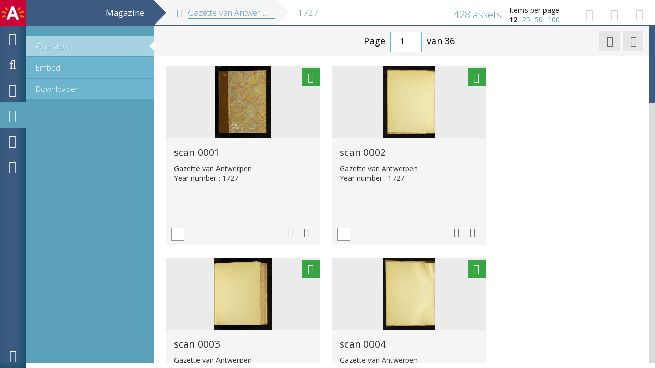

--- FILE ---
content_type: text/html; charset=utf-8
request_url: https://dams.antwerpen.be/asset/A1jFKPUVlQicYNQSfZFenYBm
body_size: 88032
content:
<!doctype html>

<!--[if IE 7]>    <html class="no-js ie7 oldie" lang="en" 
  xmlns:content="http://purl.org/rss/1.0/modules/content/"
  xmlns:dc="http://purl.org/dc/terms/"
  xmlns:foaf="http://xmlns.com/foaf/0.1/"
  xmlns:og="http://ogp.me/ns#"
  xmlns:rdfs="http://www.w3.org/2000/01/rdf-schema#"
  xmlns:sioc="http://rdfs.org/sioc/ns#"
  xmlns:sioct="http://rdfs.org/sioc/types#"
  xmlns:skos="http://www.w3.org/2004/02/skos/core#"
  xmlns:xsd="http://www.w3.org/2001/XMLSchema#"> <![endif]-->
<!--[if IE 8]>    <html class="no-js ie8 oldie" lang="en" 
  xmlns:content="http://purl.org/rss/1.0/modules/content/"
  xmlns:dc="http://purl.org/dc/terms/"
  xmlns:foaf="http://xmlns.com/foaf/0.1/"
  xmlns:og="http://ogp.me/ns#"
  xmlns:rdfs="http://www.w3.org/2000/01/rdf-schema#"
  xmlns:sioc="http://rdfs.org/sioc/ns#"
  xmlns:sioct="http://rdfs.org/sioc/types#"
  xmlns:skos="http://www.w3.org/2004/02/skos/core#"
  xmlns:xsd="http://www.w3.org/2001/XMLSchema#"> <![endif]-->
<!--[if IE 9]>    <html class="ie9" lang="en" 
  xmlns:content="http://purl.org/rss/1.0/modules/content/"
  xmlns:dc="http://purl.org/dc/terms/"
  xmlns:foaf="http://xmlns.com/foaf/0.1/"
  xmlns:og="http://ogp.me/ns#"
  xmlns:rdfs="http://www.w3.org/2000/01/rdf-schema#"
  xmlns:sioc="http://rdfs.org/sioc/ns#"
  xmlns:sioct="http://rdfs.org/sioc/types#"
  xmlns:skos="http://www.w3.org/2004/02/skos/core#"
  xmlns:xsd="http://www.w3.org/2001/XMLSchema#"> <!--<![endif]-->
<!--[if gt IE 9]><!-->  <html lang="en" 
  xmlns:content="http://purl.org/rss/1.0/modules/content/"
  xmlns:dc="http://purl.org/dc/terms/"
  xmlns:foaf="http://xmlns.com/foaf/0.1/"
  xmlns:og="http://ogp.me/ns#"
  xmlns:rdfs="http://www.w3.org/2000/01/rdf-schema#"
  xmlns:sioc="http://rdfs.org/sioc/ns#"
  xmlns:sioct="http://rdfs.org/sioc/types#"
  xmlns:skos="http://www.w3.org/2004/02/skos/core#"
  xmlns:xsd="http://www.w3.org/2001/XMLSchema#"> <!--<![endif]-->
<head>
  <title>Magazine | DAMS Antwerpen</title>
  <meta http-equiv="Content-Type" content="text/html; charset=utf-8" />
<meta name="Generator" content="Drupal 7 (http://drupal.org)" />
<meta property="dc:publisher" content="Erfgoedbibliotheek Hendrik Conscience (Antwerpen)" />
<meta property="dc:rights" content="B 666, Collectie Stad Antwerpen, Erfgoedbibliotheek Hendrik Conscience" />
<meta property="dc:title" content="1727" />
<meta property="dc:license" content="Public domain" />
<meta property="rdfs:label" content="1727" />
<meta property="og:url" content="https://dams.antwerpen.be/asset/A1jFKPUVlQicYNQSfZFenYBm" />
<meta property="og:type" content="Website" />
<meta property="og:title" content="1727" />
<meta property="og:description" content="" />
<meta property="og:image" content="https://dams.antwerpen.be/asset/A1jFKPUVlQicYNQSfZFenYBm/embed" />
<link rel="shortcut icon" href="https://dams.antwerpen.be/profiles/beeldbank/themes/dams_antwerpen/favicon.ico" type="image/vnd.microsoft.icon" />
  <meta name="viewport" content="width=device-width, initial-scale=1">
  <meta http-equiv="cleartype" content="on">
  <meta http-equiv="X-UA-Compatible" content="IE=edge,chrome=1">
  <link type="text/css" rel="stylesheet" href="https://dams.antwerpen.be/sites/dams.antwerpen.be/files/css/css_xE-rWrJf-fncB6ztZfd2huxqgxu4WO-qwma6Xer30m4.css" media="all" />
<link type="text/css" rel="stylesheet" href="https://dams.antwerpen.be/sites/dams.antwerpen.be/files/css/css_LcW20OryrIc62Ta6nnhC0XSVu9klPseM-yjM5YBbowg.css" media="all" />
<link type="text/css" rel="stylesheet" href="https://dams.antwerpen.be/sites/dams.antwerpen.be/files/css/css_jbodUMrQ2318GB-mmuNddBDnwMeMOaS479hy80NSPAg.css" media="all" />
<link type="text/css" rel="stylesheet" href="https://dams.antwerpen.be/sites/dams.antwerpen.be/files/css/css_FDWUPwOPf123-2WuRdMA3q6kITeQxpHbzrpnlBbidx0.css" media="all" />
<link type="text/css" rel="stylesheet" href="https://dams.antwerpen.be/sites/dams.antwerpen.be/files/css/css_oPgFHduq53_LhvBVquvueZE7au7sLnWvWmECoaTcqR4.css" media="all" />
  <!-- Google Tag Manager -->
  <script>(function(w,d,s,l,i){w[l]=w[l]||[];w[l].push({'gtm.start':
  new Date().getTime(),event:'gtm.js'});var f=d.getElementsByTagName(s)[0],
  j=d.createElement(s),dl=l!='dataLayer'?'&l='+l:'';j.async=true;j.src=
  'https://www.googletagmanager.com/gtm.js?id='+i+dl;f.parentNode.insertBefore(j,f);
  })(window,document,'script','dataLayer','GTM-K6MGJDTM');</script>
  <!-- End Google Tag Manager -->
  <script type="text/javascript" src="//ajax.googleapis.com/ajax/libs/jquery/1.10.2/jquery.min.js"></script>
<script type="text/javascript">
<!--//--><![CDATA[//><!--
window.jQuery || document.write("<script src='/sites/all/modules/contrib/jquery_update/replace/jquery/1.10/jquery.min.js'>\x3C/script>")
//--><!]]>
</script>
<script type="text/javascript" src="https://dams.antwerpen.be/sites/dams.antwerpen.be/files/js/js_5D-l8ImuZQESVP4HtGVuJkNB9bZlhSHxwhA-jyP4dvQ.js"></script>
<script type="text/javascript" src="//ajax.googleapis.com/ajax/libs/jqueryui/1.10.2/jquery-ui.min.js"></script>
<script type="text/javascript">
<!--//--><![CDATA[//><!--
window.jQuery.ui || document.write("<script src='/sites/all/modules/contrib/jquery_update/replace/ui/ui/minified/jquery-ui.min.js'>\x3C/script>")
//--><!]]>
</script>
<script type="text/javascript" src="https://dams.antwerpen.be/sites/dams.antwerpen.be/files/js/js_pFTQHXO6b33aNk-nFmms7iNt1mUs6OUE4CIAEu1HgC0.js"></script>
<script type="text/javascript" src="https://dams.antwerpen.be/sites/dams.antwerpen.be/files/js/js_3xcgkzdEcC4RY7M1uY3DpvjlxG5LsnO5_Nk5RDr7EeI.js"></script>
<script type="text/javascript" src="https://dams.antwerpen.be/sites/dams.antwerpen.be/files/js/js_iKim8QPOCAWRBA46-20WaZR-BvRVa4YvJDNiSCxLI_0.js"></script>
<script type="text/javascript" src="https://dams.antwerpen.be/sites/dams.antwerpen.be/files/js/js_HbE2XwzjmAgINxgddfJIkmp_TqZJiMR223hyz8f84-0.js"></script>
<script type="text/javascript">
<!--//--><![CDATA[//><!--
window.a2a_config=window.a2a_config||{};window.da2a={done:false,html_done:false,script_ready:false,script_load:function(){var a=document.createElement('script'),s=document.getElementsByTagName('script')[0];a.type='text/javascript';a.async=true;a.src='https://static.addtoany.com/menu/page.js';s.parentNode.insertBefore(a,s);da2a.script_load=function(){};},script_onready:function(){da2a.script_ready=true;if(da2a.html_done)da2a.init();},init:function(){for(var i=0,el,target,targets=da2a.targets,length=targets.length;i<length;i++){el=document.getElementById('da2a_'+(i+1));target=targets[i];a2a_config.linkname=target.title;a2a_config.linkurl=target.url;if(el){a2a.init('page',{target:el});el.id='';}da2a.done=true;}da2a.targets=[];}};(function ($){Drupal.behaviors.addToAny = {attach: function (context, settings) {if (context !== document && window.da2a) {if(da2a.script_ready)a2a.init_all('page');da2a.script_load();}}}})(jQuery);a2a_config.callbacks=a2a_config.callbacks||[];a2a_config.callbacks.push({ready:da2a.script_onready});a2a_config.templates=a2a_config.templates||{};a2a_config.templates.twitter = "${title} ${link}";
//--><!]]>
</script>
<script type="text/javascript" src="https://dams.antwerpen.be/sites/dams.antwerpen.be/files/js/js_CpHi6DOpgxXrYPHbNJuaqsa2Skb1wnw5tIqyCv0RLLk.js"></script>
<script type="text/javascript" src="https://dams.antwerpen.be/sites/dams.antwerpen.be/files/js/js_A6c2c_Tm4h3BBU2thMZY9ogP11tsUSqIfHVOJgaNPok.js"></script>
<script type="text/javascript">
<!--//--><![CDATA[//><!--
jQuery.extend(Drupal.settings, {"basePath":"\/","pathPrefix":"","ajaxPageState":{"theme":"dams_antwerpen","theme_token":"yd1OJ4vZC9wr1Y7FOVKwZPm1RKQaPiDrynvj6Sbtfi8","jquery_version":"1.10","js":{"0":1,"\/\/ajax.googleapis.com\/ajax\/libs\/jquery\/1.10.2\/jquery.min.js":1,"1":1,"misc\/jquery-extend-3.4.0.js":1,"misc\/jquery-html-prefilter-3.5.0-backport.js":1,"misc\/jquery.once.js":1,"misc\/drupal.js":1,"misc\/states.js":1,"\/\/ajax.googleapis.com\/ajax\/libs\/jqueryui\/1.10.2\/jquery-ui.min.js":1,"2":1,"sites\/all\/modules\/contrib\/media\/js\/media.core.js":1,"sites\/all\/modules\/contrib\/jquery_update\/replace\/ui\/external\/jquery.cookie.js":1,"sites\/all\/modules\/contrib\/jquery_update\/replace\/misc\/jquery.form.min.js":1,"misc\/vertical-tabs.js":1,"sites\/all\/modules\/contrib\/media\/js\/util\/json2.js":1,"sites\/all\/modules\/contrib\/media\/js\/util\/ba-debug.min.js":1,"modules\/locale\/locale.datepicker.js":1,"sites\/all\/modules\/contrib\/date\/date_popup\/jquery.timeentry.pack.js":1,"misc\/form.js":1,"misc\/ajax.js":1,"sites\/all\/modules\/contrib\/jquery_update\/js\/jquery_update.js":1,"profiles\/beeldbank\/modules\/beeldbank_attachments\/js\/beeldbank_attachments_save_attachment.js":1,"profiles\/beeldbank\/modules\/beeldbank_general\/js\/beeldbank_general_confirm.js":1,"profiles\/beeldbank\/modules\/beeldbank_mets\/js\/beeldbank_mets.js":1,"sites\/all\/modules\/custom\/mediamosa_ck\/mediamosa_ck.js":1,"misc\/tabledrag.js":1,"sites\/all\/libraries\/flowplayer\/flowplayer.min.js":1,"profiles\/beeldbank\/modules\/beeldbank_embed\/js\/beeldbank_embed.js":1,"misc\/collapse.js":1,"profiles\/beeldbank\/modules\/beeldbank_general\/js\/beeldbank_general_edit_mediafile_validation.js":1,"profiles\/beeldbank\/modules\/beeldbank_search_reworked\/js\/beeldbank_search_reworked.js":1,"profiles\/beeldbank\/modules\/beeldbank_selection\/js\/beeldbank_selection.js":1,"misc\/progress.js":1,"misc\/textarea.js":1,"sites\/all\/modules\/contrib\/media\/js\/media.popups.js":1,"sites\/all\/libraries\/colorpicker\/js\/colorpicker.js":1,"sites\/all\/modules\/contrib\/jquery_colorpicker\/js\/jquery_colorpicker.js":1,"sites\/all\/modules\/contrib\/autocomplete_deluxe\/autocomplete_deluxe.js":1,"profiles\/beeldbank\/modules\/beeldbank_workspaces\/js\/beeldbank_workspaces.js":1,"profiles\/beeldbank\/modules\/beeldbank_general\/js\/beeldbank_general_edit_asset_form.js":1,"profiles\/beeldbank\/modules\/beeldbank_general\/js\/beeldbank_confirm_leave.js":1,"sites\/all\/libraries\/chosen\/chosen.jquery.min.js":1,"profiles\/beeldbank\/modules\/beeldbank_general\/js\/googleanalytics.js":1,"misc\/autocomplete.js":1,"sites\/all\/modules\/contrib\/date\/date_popup\/date_popup.js":1,"sites\/all\/libraries\/mediaelementplayer\/mediaelement-and-player.min.js":1,"3":1,"sites\/all\/modules\/contrib\/chosen\/chosen.js":1,"profiles\/beeldbank\/themes\/dams_antwerpen\/js\/jquery.jscrollpane.min.js":1,"profiles\/beeldbank\/themes\/dams_antwerpen\/js\/select2\/select2.min.js":1,"profiles\/beeldbank\/themes\/dams_antwerpen\/js\/jquery.tooltipster.min.js":1,"profiles\/beeldbank\/themes\/dams_antwerpen\/js\/jquery.lazyload.min.js":1,"profiles\/beeldbank\/themes\/dams_antwerpen\/js\/elevatezoom\/jquery.elevatezoom.js":1,"profiles\/beeldbank\/themes\/dams_antwerpen\/js\/jquery.mousetrap.min.js":1,"profiles\/beeldbank\/themes\/dams_antwerpen\/js\/script.js":1},"css":{"modules\/system\/system.base.css":1,"modules\/system\/system.menus.css":1,"modules\/system\/system.messages.css":1,"modules\/system\/system.theme.css":1,"misc\/vertical-tabs.css":1,"misc\/ui\/jquery.ui.core.css":1,"misc\/ui\/jquery.ui.theme.css":1,"misc\/ui\/jquery.ui.resizable.css":1,"misc\/ui\/jquery.ui.menu.css":1,"misc\/ui\/jquery.ui.autocomplete.css":1,"misc\/ui\/jquery.ui.button.css":1,"misc\/ui\/jquery.ui.dialog.css":1,"sites\/all\/modules\/contrib\/media\/css\/media.css":1,"sites\/all\/libraries\/chosen\/chosen.css":1,"sites\/all\/modules\/contrib\/chosen\/css\/chosen-drupal.css":1,"misc\/ui\/jquery.ui.datepicker.css":1,"sites\/all\/modules\/contrib\/date\/date_popup\/themes\/jquery.timeentry.css":1,"sites\/all\/modules\/contrib\/date\/date_api\/date.css":1,"sites\/all\/modules\/contrib\/date\/date_popup\/themes\/datepicker.1.7.css":1,"modules\/field\/theme\/field.css":1,"sites\/all\/modules\/contrib\/logintoboggan\/logintoboggan.css":1,"sites\/all\/modules\/custom\/mediamosa_ck\/mediamosa_ck.css":1,"modules\/node\/node.css":1,"modules\/search\/search.css":1,"modules\/user\/user.css":1,"sites\/all\/modules\/contrib\/views\/css\/views.css":1,"sites\/all\/modules\/contrib\/ckeditor\/css\/ckeditor.css":1,"sites\/all\/modules\/contrib\/ctools\/css\/ctools.css":1,"sites\/all\/libraries\/colorpicker\/css\/colorpicker.css":1,"sites\/all\/modules\/contrib\/autocomplete_deluxe\/autocomplete_deluxe.css":1,"sites\/all\/libraries\/flowplayer\/skin\/skin.css":1,"sites\/all\/libraries\/mediaelementplayer\/mediaelementplayer.min.css":1,"sites\/all\/modules\/contrib\/addtoany\/addtoany.css":1,"profiles\/beeldbank\/themes\/dams_antwerpen\/less\/stylesheets.less":1,"profiles\/beeldbank\/themes\/dams_antwerpen\/less\/font-awesome.min.css":1}},"beeldbank_general":{"allowed_extensions":"avi mov mp4 mpg m4v ogv wmv 3gp vob divx dv mpeg flv webm srt mp3 m4a ogg wav bmp pdf jpg jpeg gif tiff tif png jp2"},"beeldbank_opdrachten":{"purpose_standard":"Standaard kwaliteit is een hoog resolutie beeld, bruikbaar voor de meeste toepassingen (web, print, ...)","purpose_custom":"Specifieer het doel in de beschrijving"},"currentUser":0,"jqueryColorpicker":{"ids":[]},"urlIsAjaxTrusted":{"\/asset\/A1jFKPUVlQicYNQSfZFenYBm":true,"\/system\/ajax":true,"\/asset\/A1jFKPUVlQicYNQSfZFenYBm?destination=asset\/A1jFKPUVlQicYNQSfZFenYBm":true},"chosen":{"selector":"select#goAwayChosen","minimum_single":20,"minimum_multiple":20,"minimum_width":200,"options":{"disable_search":false,"disable_search_threshold":0,"search_contains":false,"placeholder_text_multiple":"Choose some options","placeholder_text_single":"Choose an option","no_results_text":"No results match","inherit_select_classes":true}},"ajax":{"edit-magazine-name":{"wrapper":"year_edition_container_wrapper","callback":"beeldbank_mets_get_magazine_year_numbers_ajax_callback","progress":{"type":"none"},"event":"change","url":"\/system\/ajax","submit":{"_triggering_element_name":"magazine_name"}},"edit-magazine-year-number":{"wrapper":"dropdown-magazine-editions","callback":"beeldbank_mets_get_magazine_editions_ajax_callback","progress":{"type":"none"},"event":"change","url":"\/system\/ajax","submit":{"_triggering_element_name":"magazine_year_number"}}},"jquery":{"ui":{"datepicker":{"isRTL":false,"firstDay":"1"}}}});
//--><!]]>
</script>

  <!--[if IE 9]>
  <link type="text/css" rel="stylesheet" href="/profiles/beeldbank/themes/dams_antwerpen/less/ie9.css" />
  <![endif]-->
</head>
<body class="html not-front not-logged-in no-sidebars page-asset page-asset-a1jfkpuvlqicynqsfzfenybm asset-selector i18n-en" >
<!-- Google Tag Manager (noscript) -->
<noscript><iframe src=https://www.googletagmanager.com/ns.html?id=GTM-K6MGJDTM
height="0" width="0" style="display:none;visibility:hidden"></iframe></noscript>
<!-- End Google Tag Manager (noscript) -->
<div class="wrapper">
    <!--Stuff from modules always render first-->
        <!--Uses the page.tpl-->
    
<div class="sidebar-left flex">
  <a class="logo" href="/"><img src="/profiles/beeldbank/themes/dams_antwerpen/img/a.png"
                                alt="Go to the homepage"/></a>
  <ul class="menu">

          <li><a class="sidebar-tab-toggle tooltip-right" href="#tab_user" title="Sign in &amp; Register"><i class="fa fa-user fa-fw"></i></a></li>

      <li><a class="sidebar-tab-toggle tooltip-right" href="#tab_search" title="Search"><i class="fa fa-search fa-fw"></i></a></li>

              <li><a class="sidebar-tab-toggle tooltip-right tab-magazine" href="#tab_magazine" title="Magazines"><i class="fa fa-newspaper-o fa-fw"></i></a></li>
          
          <li><a class="sidebar-tab-toggle tooltip-right tab-special tab-cubes" href="#tab_cubes" title="Edit"><i class="fa fa-fw"></i></a></li>
    
          <li><a class="sidebar-tab-toggle tooltip-right tab-selection" href="#tab_selection" title="Selection"><i class="fa fa-check-square  fa-fw"></i></a></li>
    
    
          <li><a class="sidebar-tab-toggle tooltip-right tab-info" href="#tab_info" title="Information page"><i class="fa fa-info-circle fa-fw"></i></a></li>
      </ul>
  <ul class="menu bottom">
    <li>
      <a class="sidebar-right-toggle" href="#">
        <i class="fa fa-chevron-left on-inactive"></i>
        <i class="fa fa-chevron-right on-active"></i>
      </a>
    </li>
  </ul>
</div>

<div class="sidebar-right-arrow">
  <div class="page-title" title="Magazine">
    Magazine  </div>
</div>

<div class="sidebar-right flex">
  <div class="fullheight">
    <div class="padder">
      <div class="sidebar-tab" id="tab_search">
          <div class="region region-tab-search">
    <div id="block-search-form" class="block block-search">

    
  <div class="content">
    <form action="/asset/A1jFKPUVlQicYNQSfZFenYBm" method="post" id="search-block-form" accept-charset="UTF-8"><div><div class="container-inline">
      <h2 class="element-invisible">Search form</h2>
    <div class="form-item form-type-checkbox form-item-checkbox-aggregate">
 <input class="search-checkbox checkbox-toggle form-checkbox" type="checkbox" id="edit-checkbox-aggregate" name="checkbox_aggregate" value="1" checked="checked" />  <label class="option" for="edit-checkbox-aggregate">Search in this aggregate </label>

</div>
<div class="form-item form-type-search form-item-search-block-form">
  <label class="element-invisible" for="edit-search-block-form--2">Search </label>
 <input title="Enter the terms you wish to search for." placeholder="Search in Aggregate" type="search" id="edit-search-block-form--2" name="search_block_form" value="" size="15" class="form-text" />
</div>
<div class="form-actions form-wrapper" id="edit-actions--2"><input type="submit" id="edit-submit--2" name="op" value="Search" class="form-submit" /></div><div class="form-item form-type-checkbox form-item-checkbox-full-text">
 <input class="search-checkbox checkbox-toggle form-checkbox" type="checkbox" id="edit-checkbox-full-text" name="checkbox_full_text" value="1" />  <label class="option" for="edit-checkbox-full-text">Search in full text </label>

</div>
<input type="hidden" name="form_build_id" value="form-fQrCpPKyCzMorx3g7zx_Hpy7DJio1hKop7aId-ELt5s" />
<input type="hidden" name="form_id" value="search_block_form" />
</div>
</div></form>  </div>
</div>
<div id="block-beeldbank-search-advanced-search-form" class="block block-beeldbank-search">

    
  <div class="content">
    <a class="search-toggle toggle-advanced-search closed" href="#">Advanced search			<i class="fa fa-chevron-right on-closed"></i><i class="fa fa-chevron-left on-open"></i><i class="fa fa-spin fa-spinner on-load"></i>
	</a>
<div hidden class="search-reworked-exists">1</div>
<div class="advanced-search-container">

</div>  </div>
</div>
  </div>
      </div>
      <div class="sidebar-tab" id="tab_magazine">
          <div class="region region-tab-magazine">
    <div id="block-beeldbank-mets-magazine-browser" class="block block-beeldbank-mets">

    <h2>Search magazines</h2>
  
  <div class="content">
    <form action="/asset/A1jFKPUVlQicYNQSfZFenYBm" method="post" id="beeldbank-mets-magazine-browse-form" accept-charset="UTF-8"><div><div class="form-item form-type-select form-item-magazine-name">
  <label for="edit-magazine-name">Magazine </label>
 <select class="select2 compact-ajax-progress-in-wrapper form-select" placeholder="Choose a magazine" id="edit-magazine-name" name="magazine_name"><option  value="" selected="selected">Choose a magazine</option><option  value="t-bokske">&#039;t Bokske </option><option  value="t-bruggeske">&#039;t Bruggeske</option><option  value="adresboek-van-de-stad-en-de-provincie-antwerpen">Adresboek van de stad en de provincie Antwerpen</option><option  value="astronomische-gazet">Astronomische gazet</option><option  value="au-courant">Au courant</option><option  value="benestudium-e-journaal-over-het-verleden-van-het-westerse-denken">Benestudium : e-journaal over het verleden van het westerse denken</option><option  value="berla">Berla</option><option  value="bibliotheek-archiefgids">Bibliotheek- &amp; archiefgids</option><option  value="blauw-ledenblad-van-open-vld">Blauw : ledenblad van Open VLD</option><option  value="boonberichten-mededelingen-en-berichten-van-het-louis-paul-boon-genootschap">Boonberichten: mededelingen en berichten van het Louis Paul Boon Genootschap</option><option  value="brussels-studies-het-elektronisch-wetenschappelijk-tijdschrift-voor-onderzoek-over-brussel">Brussels studies : het elektronisch wetenschappelijk tijdschrift voor onderzoek over Brussel</option><option  value="catalogus">Catalogus</option><option  value="contactblad">Contactblad</option><option  value="craeyennest-nieuwsbrief-van-de-heemkundige-kring-zwijndrecht-burcht">Craeyennest : nieuwsbrief van de Heemkundige Kring Zwijndrecht-Burcht</option><option  value="de-bibliotheekgids">De bibliotheekgids</option><option  value="de-drei-boge">De drei boge</option><option  value="de-drie-goddelijke-deugden">De drie goddelijke deugden</option><option  value="de-grondslag-strijdblad-der-germaansche-levensbeschouwing">De grondslag : strijdblad der Germaansche levensbeschouwing </option><option  value="de-havenarbeider-orgaan-voor-alle-havenarbeiders">De havenarbeider, orgaan voor alle havenarbeiders</option><option  value="de-kunst-meridiaan-tweemaandelijks-tijdschrift-voor-kunst-en-letteren">De kunst-meridiaan: tweemaandelijks tijdschrift voor kunst en letteren</option><option  value="de-meridiaan-tweemaandelijks-tijdschrift-voor-kunst-en-letteren">De meridiaan : tweemaandelijks tijdschrift voor kunst en letteren</option><option  value="de-nethegalm">De Nethegalm</option><option  value="de-patroelje-algemeen-vlaams-jeugdtijdschrift">De patroelje: algemeen Vlaams jeugdtijdschrift</option><option  value="de-striplink-arcadia">De striplink Arcadia</option><option  value="de-torrewachter-maandblad-voor-de-vlamingen-frankrijk">De torrewachter : maandblad voor de Vlamingen in Frankrijk</option><option  value="de-vlaamsche-oudstrijder-weekblad-van-den-vos-en-den-bvos">De Vlaamsche oudstrijder: weekblad van den VOS en den BVOS</option><option  value="de-vlaemsche-school-tijdschrift-voor-kunsten-letteren-en-wetenschappen">De Vlaemsche school : tijdschrift voor kunsten, letteren en wetenschappen </option><option  value="de-zaaier-liberaal-vlaamsch-blad-voor-de-kantons-brecht-eeckeren-santhoven">De zaaier : liberaal Vlaamsch blad voor de kantons Brecht, Eeckeren, Santhoven</option><option  value="de-zeven-torens">De zeven torens</option><option  value="eigen-krabbels-maandblad-van-de-zingende-wandelkring-st-norbertus">Eigen krabbels : maandblad van de Zingende Wandelkring St. Norbertus</option><option  value="esperanta-numismatiko">Esperanta numismatiko</option><option  value="eŭropa-bulteno">Eŭropa bulteno</option><option  value="gazette-van-antwerpen">Gazette van Antwerpen</option><option  value="gazet-van-zurenborg">Gazet van Zurenborg</option><option  value="ghendtsche-tydinghen-tweemaandelijks-tijdschrift-van-de-heemkundige-en-historische-kring-gent">Ghendtsche tydinghen : tweemaandelijks tijdschrift van de Heemkundige en Historische Kring Gent</option><option  value="golfslag-kultureel-periodiek">Golfslag : kultureel periodiek</option><option  value="heem-tweemaandelijks-tijdschrift-voor-overmaas">Heem : tweemaandelijks tijdschrift voor Overmaas</option><option  value="heemkring-averbode">Heemkring Averbode</option><option  value="heemkunde-kanne">Heemkunde Kanne</option><option  value="heemkundige-kring-joris-matheussen">Heemkundige Kring Joris Matheussen</option><option  value="heibel-driemaandelijks-literair-en-kultureel-tijdschrift">Heibel : driemaandelijks literair en kultureel tijdschrift</option><option  value="herleving">Herleving</option><option  value="het-heibloempje">Het heibloempje</option><option  value="het-neteland">Het Neteland</option><option  value="het-ondraaglijk-besef-nieuwsbrief-van-het-fonds-suzan-daniel">Het ondraaglijk besef : nieuwsbrief van het Fonds Suzan Daniel</option><option  value="het-volksgeluk-geïllustreerd-maandblad-tegen-alcoolism">Het volksgeluk : geïllustreerd maandblad tegen alcoolism </option><option  value="hooger-leven-algemeen-weekblad-voor-ontwikkelde-katholieke-vlamingen">Hooger leven: algemeen weekblad voor ontwikkelde katholieke Vlamingen</option><option  value="jaarverslag">Jaarverslag</option><option  value="klankbord-newsletter-ancient-and-medieval-music">Klankbord: newsletter for ancient and medieval music</option><option  value="komma">Komma</option><option  value="lhabitation-à-bon-marché">L&#039;Habitation à bon marché</option><option  value="lillustration-congolaise-journal-bi-mensuel-de-propagande-coloniale">L&#039;illustration congolaise : journal bi-mensuel de propagande coloniale</option><option  value="lémulation-architecture-et-urbanisme">L&#039;émulation: architecture et urbanisme</option><option  value="labris-literair-tijdschrift-der-60ers">Labris : literair tijdschrift der 60ers</option><option  value="la-sentinelle-du-royaume-des-pays-bas">La sentinelle du royaume des Pays-Bas</option><option  value="le-clou-de-lexposition-universelle-danvers-1894">Le clou de l&#039;exposition universelle d&#039;Anvers 1894</option><option  value="le-double-guide-commercial-ou-livre-dadresses-de-la-ville-danvers">Le double guide commercial, ou: Livre d&#039;adresses de la ville d&#039;Anvers</option><option  value="leeslint">Leeslint</option><option  value="le-journal-des-poètes">Le journal des poètes</option><option  value="le-nouveau-précurseur-journal-du-soir">Le nouveau précurseur: journal du soir</option><option  value="lepel">Lepel</option><option  value="le-précurseur">Le précurseur</option><option  value="les-analyses-de-lihoes">Les analyses de l&#039;IHOES </option><option  value="les-documents-du-progrès-revue-internationale">Les documents du progrès : revue internationale</option><option  value="loslabrislos-periodiek-informatief-bulletin">LosLabrislos: periodiek informatief bulletin</option><option  value="mededelingen-van-het-cdr">Mededelingen van het CDR</option><option  value="minerva-revue-déducation-internationale-et-polyglotte">Minerva : revue d&#039;éducation internationale et polyglotte</option><option  value="nederlands-landstaal">Nederlands landstaal</option><option  value="nieuwsbrief">Nieuwsbrief</option><option  value="nul">Nul</option><option  value="omhoog">Omhoog</option><option  value="ons-leives">Ons Leives </option><option  value="ons-tooneel">Ons Tooneel</option><option  value="plus-moins-zéro">Plus moins zéro</option><option  value="positief">Positief</option><option  value="raam-literair-maandblad">Raam: literair maandblad </option><option  value="randkrant-maandblad-voor-de-bewoners-van-de-vlaamse-rand">Randkrant : maandblad voor de bewoners van de Vlaamse rand</option><option  value="rantgroen">Rantgroen</option><option  value="rond-de-stenen-linde">Rond de stenen linde</option><option  value="ruimten-tijdschrift-voor-aktuele-literatuur-en-beeldende-kunsten">Ruimten : tijdschrift voor aktuele literatuur en beeldende kunsten</option><option  value="sgkj-berichten">SGKJ-berichten</option><option  value="sint-pauluskrantje">Sint-Pauluskrantje</option><option  value="snapshots">Snapshots</option><option  value="stadsgeschiedenis">Stadsgeschiedenis</option><option  value="stokpaardje-nieuwsbrief-van-stichting-t-oude-kinderboek">StOKpaardje : nieuwsbrief van Stichting &#039;t Oude Kinderboek</option><option  value="tafofiel">Tafofiel</option><option  value="ocean-ferry">The Ocean Ferry</option><option  value="trap-driemaandelijks-literair-kritisch-en-informatief-tijdschrift">Trap: driemaandelijks literair-kritisch en informatief tijdschrift</option><option  value="tussen-halt-en-stop">Tussen halt en stop</option><option  value="variétés-revue-mensuelle-illustrée-de-lesprit-contemporain">Variétés : revue mensuelle illustrée de l&#039;esprit contemporain</option><option  value="vertigo">Vertigo</option><option  value="zeeuws-erfgoed">Zeeuws erfgoed</option><option  value="zij-aan-zij">Zij aan zij</option></select>
</div>
<div id="year_edition_container_wrapper"><div id="edit-year-edition-container" class="form-wrapper"><div class="form-item form-type-select form-item-magazine-year-number form-disabled">
  <label for="edit-magazine-year-number">Year number </label>
 <select class="select2 compact-ajax-progress-in-wrapper form-select" placeholder="Choose a year" disabled="disabled" id="edit-magazine-year-number" name="magazine_year_number"><option  value="" selected="selected">Choose a year</option></select>
</div>
<div id="dropdown-magazine-editions"><div class="form-item form-type-select form-item-magazine-edition form-disabled">
  <label for="edit-magazine-edition">Editions </label>
 <select class="select2 form-select" placeholder="Choose an edition" disabled="disabled" id="edit-magazine-edition" name="magazine_edition"><option  value="" selected="selected">Choose an edition</option></select>
</div>
</div></div></div><input type="submit" id="edit-submit--3" name="op" value="Search magazine" class="form-submit" /><input type="hidden" name="form_build_id" value="form-pDHmNOkt5SimfB1oDQU2G1xRrjT0-N1VMfyTBVyHzNo" />
<input type="hidden" name="form_id" value="beeldbank_mets_magazine_browse_form" />
</div></form>  </div>
</div>
  </div>
      </div>
      <div class="sidebar-tab" id="tab_user">
          <div class="region region-tab-user">
    <div id="block-user-login" class="block block-user">

    <h2>Aanmelden</h2>
  
  <div class="content">
    <form action="/asset/A1jFKPUVlQicYNQSfZFenYBm?destination=asset/A1jFKPUVlQicYNQSfZFenYBm" method="post" id="user-login-form" accept-charset="UTF-8"><div><div class="user-block login-block">
    <div class="form-item form-type-textfield form-item-name">
  <label for="edit-name">Username or e-mail <span class="form-required" title="This field is required.">*</span></label>
 <input type="text" id="edit-name" name="name" value="" size="15" maxlength="60" class="form-text required" />
</div>
<div class="form-item form-type-password form-item-pass">
  <label for="edit-pass">Password <span class="form-required" title="This field is required.">*</span></label>
 <input type="password" id="edit-pass" name="pass" size="15" maxlength="128" class="form-text required" />
</div>
<div class="item-list"><ul><li class="first last"><a href="/user/password" title="Request new password via e-mail.">Request new password</a></li>
</ul></div><input type="hidden" name="form_build_id" value="form-kHySZabTy3-FjDgkR_xka_QPxfQ8mawzQ6ClQVp2XoE" />
<input type="hidden" name="form_id" value="user_login_block" />
<div class="form-actions form-wrapper" id="edit-actions"><input type="submit" id="edit-submit" name="op" value="Log in" class="form-submit" /></div>        <ul class="links">
      <li><a class="password" href="">Forgot password?</a></li>
      <!--<li><a class="register" href="--><?//= $register_url ?><!--">--><?//= t('Register'); ?><!--</a></li>-->
    </ul>
</div>
</div></form>  </div>
</div>
  </div>
      </div>
      <div class="sidebar-tab" id="tab_upload">
              </div>
      <div class="sidebar-tab" id="tab_cubes">
          <div class="region region-tab-cubes">
    <div id="block-beeldbank-asset-detail-asset-detail-sidebar" class="block block-beeldbank-asset-detail">

    
  <div class="content">
    
          <input class="sidebar-icon" type="hidden"
               value="fa-leanpub" data-menu="tab-cubes"/>
        <input class="sidebar-tooltip" type="hidden"
               value="Magazine"
               data-menu="tab-cubes"/>
  <ul class="menu">

    <!-- Bekijken -->
                <li class="menu-link-view"><a href="/asset/A1jFKPUVlQicYNQSfZFenYBm" class="active">Overview</a></li>
        
      <!-- Bewerken -->
        <!-- Replace the mediafile -->
        <!-- Embedding -->
                    <li><a href="/asset/A1jFKPUVlQicYNQSfZFenYBm/embed-form" class="open-in-overlay">Embed</a></li>
          <!-- Bijlagen -->
                            <!-- Downloaden -->
                          <li><a href="/asset/A1jFKPUVlQicYNQSfZFenYBm/download-list" class="open-in-overlay">Downloaden</a></li>
    <!-- Run OCR job -->
        <!-- Toevoegen aan workspace -->
      <!-- Detach from workspace -->
    

      <!-- Edit all -->
      <!-- Reorder -->
      <!-- Download csv -->
      <!-- Verwijderen -->
  
    </ul>

  </div>
</div>
  </div>
      </div>
      <div class="sidebar-tab" id="tab_selection">
          <div class="region region-tab-selection">
    <div id="block-menu-menu-selection" class="block block-menu">

    <h2>Selection</h2>
  
  <div class="content">
    <ul class="menu"><li class="first last expanded"><a href="/selection" id="view-selection">View selection</a><ul class="menu"><li class="first leaf"><a href="/selection/page" id="select-page" class="separator-before">Select this page</a></li>
<li class="leaf"><a href="/selection/all" id="select-all">Select all</a></li>
<li class="leaf"><a href="/selection/reverse" id="reverse-selection">Reverse selection</a></li>
<li class="last leaf"><a href="/selection/undo" id="undo-selection">Undo selection</a></li>
</ul></li>
</ul>  </div>
</div>
  </div>
      </div>
      <div class="sidebar-tab" id="tab_asset">
              </div>
      <div class="sidebar-tab" id="tab_info">
          <div class="region region-tab-info">
    <div id="block-menu-menu-info-menu" class="block block-menu">

    <h2>Info Menu</h2>
  
  <div class="content">
    <ul class="menu"><li class="first leaf"><a href="/content/disclaimer-0">Disclaimer</a></li>
<li class="last leaf"><a href="/content/open-data">Open Data</a></li>
</ul>  </div>
</div>
  </div>
      </div>
    </div>
  </div>
</div>

<div class="sidebar-overlay flex">
  <span class="sidebar-overlay-close"><i class="fa fa-times fa-2x"></i></span>
  <div class="fullheight">
    <div class="sidebar-overlay-tab" id="sidebar-overlay-general">
          </div>
  </div>
</div>
<div class="header">
  <div class="header-padder">
      <div class="region region-header">
    <div id="block-beeldbank-asset-detail-asset-detail-header" class="block block-beeldbank-asset-detail">

    
  <div class="content">
    <span class="header-asset-title-container">
                <span class="header-asset-title child-view" >
                            <i class="fa fa-leanpub" title="Magazine"></i>
          &nbsp;
                <a href="/asset/H2dafRId3aJCjKsWWWRwupau">Gazette van Antwerpen</a>      </span>
      <span class="child-indicator"></span>
                  <span class="header-asset-title" style="max-width:240px;">
          1727        </span>
        </span>


  <div class="view-mode-switcher">
          <a href="/asset/A1jFKPUVlQicYNQSfZFenYBm/slideshow"><i class="fa fa-play-circle-o"></i></a>
        <a class="set-view-mode " data-vm="grid" href="/asset/A1jFKPUVlQicYNQSfZFenYBm"><i class="fa fa-th"></i></a>
    <a class="set-view-mode " data-vm="list" href="/asset/A1jFKPUVlQicYNQSfZFenYBm"><i class="fa fa-th-list"></i></a>
  </div>

  <div class="page-count-switcher">
    <label>Items per page</label>
    <a class="page-count-12 active" data-count="12" href="#">12</a>
    <a class="page-count-25" data-count="25" href="#">25</a>
    <a class="page-count-50" data-count="50" href="#">50</a>
    <a class="page-count-100" data-count="100" href="#">100</a>
  </div>

  <div class="asset-count-top">
     428 assets
  </div>
  </div>
</div>
  </div>
  </div>
</div>
<div class="content-wrapper flex">
    <div class="region region-pager">
    <div id="block-beeldbank-search-pager" class="block block-beeldbank-search">

    
  <div class="content">
    <div class="custom-pager" id="pagination"><div class="pagination_left"></div><div class="pagination_links">Page <input type="number" class="pagination_current" value="1" min="1" max="36" /> van 36</div><div class="pagination_right"><a class="pager-btn pagination_next" href="/asset/A1jFKPUVlQicYNQSfZFenYBm?page=1"></a><a href="/asset/A1jFKPUVlQicYNQSfZFenYBm?page=35"></a></div></div>  </div>
</div>
  </div>
  <div class="fullheight page-container">
        <div class="content-wrapper-padder ">
        <div class="region region-content">
    <div id="block-system-main" class="block block-system">

    
  <div class="content">
    

<div class="asset-detail-content">
  
          <div class="item-list"><ul class="rendered-assets" data-representative="o2iqrcAWNmMrcNrfwnyPaJMZ"><li class="first"><div class="asset-teaser
 
            parentIsMagazine"
     data-asset="t2PNDqUKolctOOpHXvxNoGXq">
    <div class="asset-teaser-image">
        <a class="asset-teaser-overlay"
                        href="/asset/A1jFKPUVlQicYNQSfZFenYBm/t2PNDqUKolctOOpHXvxNoGXq"
                  >
                        <img data-original="https://media.antwerpen.be/media/18/e/e1WWYKRfJiYOCSCDOMgT1sxY/e1WWYKRfJiYOCSCDOMgT1sxY.jpg"/>
              <i class="fa fa-spin fa-spinner fa-3x"></i>
                  </a>
                                                                            <div class="asset-icons">
                                            <div class="asset-icons-type asset-type-image">
                  <i class="fa fa-fw fa-file-picture-o tooltip-top"
                     title="Image"></i>
              </div>
          
                            </div>
    </div>

    <div class="asset-information">
                <h3 class="asset-title" title="scan 0001">
              <span class="field-content"><a
                          href="/asset/A1jFKPUVlQicYNQSfZFenYBm/t2PNDqUKolctOOpHXvxNoGXq">scan 0001</a></span>
          </h3>
          <ul class="asset-teaser-meta">
                                                          <li>Gazette van Antwerpen</li>
                                                <li>Year number                        : 1727</li>
                                                                </ul>
          </div>
                <div class="asset-information-footer">
                          <form action="/asset/A1jFKPUVlQicYNQSfZFenYBm" method="post" id="beeldbank-selection-select-checkbox-form" accept-charset="UTF-8"><div><div class="form-item form-type-checkbox form-item-select-check">
 <input data-asset-id="t2PNDqUKolctOOpHXvxNoGXq" data-workspace-id="" data-aggregate-id="A1jFKPUVlQicYNQSfZFenYBm" type="checkbox" id="edit-select-check" name="select_check" value="1" class="form-checkbox" /> 
</div>
<input type="hidden" name="form_build_id" value="form-tZY78JixxzF9ax43vO4EdEZ9aiqK_AGZIhQn34uJ_QI" />
<input type="hidden" name="form_id" value="beeldbank_selection_select_checkbox_form" />
</div></form>            
            
                                        <a class="download-asset-link tooltip-top"
                   href="/asset/t2PNDqUKolctOOpHXvxNoGXq/download-original"
                   alt="Download this asset"
                   title="Download this asset"
                   download>
                    <i class="fa fa-cloud-download fa-fw"></i>
                </a>
            
                        
                                                                
                                        <a class="preview-asset-link tooltip-top"
                   href="/asset/t2PNDqUKolctOOpHXvxNoGXq"
                   target="_blank"
                   title="View this asset in full view"><i
                            class="fa fa-eye"></i></a>
            
            
                                              </div>
      </div>
</li>
<li><div class="asset-teaser
 
            parentIsMagazine"
     data-asset="t2h98lfjnQcbYcKMNkwecZ6L">
    <div class="asset-teaser-image">
        <a class="asset-teaser-overlay"
                        href="/asset/A1jFKPUVlQicYNQSfZFenYBm/t2h98lfjnQcbYcKMNkwecZ6L"
                  >
                        <img data-original="https://media.antwerpen.be/media/18/x/x1bOaWLlYgIbJtkZFWVThE5f/x1bOaWLlYgIbJtkZFWVThE5f.jpg"/>
              <i class="fa fa-spin fa-spinner fa-3x"></i>
                  </a>
                                                                            <div class="asset-icons">
                                            <div class="asset-icons-type asset-type-image">
                  <i class="fa fa-fw fa-file-picture-o tooltip-top"
                     title="Image"></i>
              </div>
          
                            </div>
    </div>

    <div class="asset-information">
                <h3 class="asset-title" title="scan 0002">
              <span class="field-content"><a
                          href="/asset/A1jFKPUVlQicYNQSfZFenYBm/t2h98lfjnQcbYcKMNkwecZ6L">scan 0002</a></span>
          </h3>
          <ul class="asset-teaser-meta">
                                                          <li>Gazette van Antwerpen</li>
                                                <li>Year number                        : 1727</li>
                                                                </ul>
          </div>
                <div class="asset-information-footer">
                          <form action="/asset/A1jFKPUVlQicYNQSfZFenYBm" method="post" id="beeldbank-selection-select-checkbox-form--2" accept-charset="UTF-8"><div><div class="form-item form-type-checkbox form-item-select-check">
 <input data-asset-id="t2h98lfjnQcbYcKMNkwecZ6L" data-workspace-id="" data-aggregate-id="A1jFKPUVlQicYNQSfZFenYBm" type="checkbox" id="edit-select-check--2" name="select_check" value="1" class="form-checkbox" /> 
</div>
<input type="hidden" name="form_build_id" value="form-GPUPLcLeN4QBMvJKI6fbk9DX5lj_uBa048TOxa9G5Sw" />
<input type="hidden" name="form_id" value="beeldbank_selection_select_checkbox_form" />
</div></form>            
            
                                        <a class="download-asset-link tooltip-top"
                   href="/asset/t2h98lfjnQcbYcKMNkwecZ6L/download-original"
                   alt="Download this asset"
                   title="Download this asset"
                   download>
                    <i class="fa fa-cloud-download fa-fw"></i>
                </a>
            
                        
                                                                
                                        <a class="preview-asset-link tooltip-top"
                   href="/asset/t2h98lfjnQcbYcKMNkwecZ6L"
                   target="_blank"
                   title="View this asset in full view"><i
                            class="fa fa-eye"></i></a>
            
            
                                              </div>
      </div>
</li>
<li><div class="asset-teaser
 
            parentIsMagazine"
     data-asset="f2kVOhIKJhCbYrTQMdvKh7XW">
    <div class="asset-teaser-image">
        <a class="asset-teaser-overlay"
                        href="/asset/A1jFKPUVlQicYNQSfZFenYBm/f2kVOhIKJhCbYrTQMdvKh7XW"
                  >
                        <img data-original="https://media.antwerpen.be/media/18/I/IeaYKUmWVYADBT6tPLbBVM8Z/IeaYKUmWVYADBT6tPLbBVM8Z.jpg"/>
              <i class="fa fa-spin fa-spinner fa-3x"></i>
                  </a>
                                                                            <div class="asset-icons">
                                            <div class="asset-icons-type asset-type-image">
                  <i class="fa fa-fw fa-file-picture-o tooltip-top"
                     title="Image"></i>
              </div>
          
                            </div>
    </div>

    <div class="asset-information">
                <h3 class="asset-title" title="scan 0003">
              <span class="field-content"><a
                          href="/asset/A1jFKPUVlQicYNQSfZFenYBm/f2kVOhIKJhCbYrTQMdvKh7XW">scan 0003</a></span>
          </h3>
          <ul class="asset-teaser-meta">
                                                          <li>Gazette van Antwerpen</li>
                                                <li>Year number                        : 1727</li>
                                                                </ul>
          </div>
                <div class="asset-information-footer">
                          <form action="/asset/A1jFKPUVlQicYNQSfZFenYBm" method="post" id="beeldbank-selection-select-checkbox-form--3" accept-charset="UTF-8"><div><div class="form-item form-type-checkbox form-item-select-check">
 <input data-asset-id="f2kVOhIKJhCbYrTQMdvKh7XW" data-workspace-id="" data-aggregate-id="A1jFKPUVlQicYNQSfZFenYBm" type="checkbox" id="edit-select-check--3" name="select_check" value="1" class="form-checkbox" /> 
</div>
<input type="hidden" name="form_build_id" value="form-fTRBEL-cMQMfi4s-QoaR_APalkYLLsmP7dqpISh1E_0" />
<input type="hidden" name="form_id" value="beeldbank_selection_select_checkbox_form" />
</div></form>            
            
                                        <a class="download-asset-link tooltip-top"
                   href="/asset/f2kVOhIKJhCbYrTQMdvKh7XW/download-original"
                   alt="Download this asset"
                   title="Download this asset"
                   download>
                    <i class="fa fa-cloud-download fa-fw"></i>
                </a>
            
                        
                                                                
                                        <a class="preview-asset-link tooltip-top"
                   href="/asset/f2kVOhIKJhCbYrTQMdvKh7XW"
                   target="_blank"
                   title="View this asset in full view"><i
                            class="fa fa-eye"></i></a>
            
            
                                              </div>
      </div>
</li>
<li><div class="asset-teaser
 
            parentIsMagazine"
     data-asset="HJJPSQdRMaLVPURVtvE15HOv">
    <div class="asset-teaser-image">
        <a class="asset-teaser-overlay"
                        href="/asset/A1jFKPUVlQicYNQSfZFenYBm/HJJPSQdRMaLVPURVtvE15HOv"
                  >
                        <img data-original="https://media.antwerpen.be/media/18/p/pgWgMHjYfblQR6aJYZmCWf1Y/pgWgMHjYfblQR6aJYZmCWf1Y.jpg"/>
              <i class="fa fa-spin fa-spinner fa-3x"></i>
                  </a>
                                                                            <div class="asset-icons">
                                            <div class="asset-icons-type asset-type-image">
                  <i class="fa fa-fw fa-file-picture-o tooltip-top"
                     title="Image"></i>
              </div>
          
                            </div>
    </div>

    <div class="asset-information">
                <h3 class="asset-title" title="scan 0004">
              <span class="field-content"><a
                          href="/asset/A1jFKPUVlQicYNQSfZFenYBm/HJJPSQdRMaLVPURVtvE15HOv">scan 0004</a></span>
          </h3>
          <ul class="asset-teaser-meta">
                                                          <li>Gazette van Antwerpen</li>
                                                <li>Year number                        : 1727</li>
                                                                </ul>
          </div>
                <div class="asset-information-footer">
                          <form action="/asset/A1jFKPUVlQicYNQSfZFenYBm" method="post" id="beeldbank-selection-select-checkbox-form--4" accept-charset="UTF-8"><div><div class="form-item form-type-checkbox form-item-select-check">
 <input data-asset-id="HJJPSQdRMaLVPURVtvE15HOv" data-workspace-id="" data-aggregate-id="A1jFKPUVlQicYNQSfZFenYBm" type="checkbox" id="edit-select-check--4" name="select_check" value="1" class="form-checkbox" /> 
</div>
<input type="hidden" name="form_build_id" value="form-JbuvZBuiEN21H7aS04NE8WwnGs_kyNWbiiFGS-5iDHU" />
<input type="hidden" name="form_id" value="beeldbank_selection_select_checkbox_form" />
</div></form>            
            
                                        <a class="download-asset-link tooltip-top"
                   href="/asset/HJJPSQdRMaLVPURVtvE15HOv/download-original"
                   alt="Download this asset"
                   title="Download this asset"
                   download>
                    <i class="fa fa-cloud-download fa-fw"></i>
                </a>
            
                        
                                                                
                                        <a class="preview-asset-link tooltip-top"
                   href="/asset/HJJPSQdRMaLVPURVtvE15HOv"
                   target="_blank"
                   title="View this asset in full view"><i
                            class="fa fa-eye"></i></a>
            
            
                                              </div>
      </div>
</li>
<li><div class="asset-teaser
 
            parentIsMagazine"
     data-asset="LgLUXdOLYo9cSmVXQrO34GG2">
    <div class="asset-teaser-image">
        <a class="asset-teaser-overlay"
                        href="/asset/A1jFKPUVlQicYNQSfZFenYBm/LgLUXdOLYo9cSmVXQrO34GG2"
                  >
                        <img data-original="https://media.antwerpen.be/media/18/s/sHZDfSROQ4dtqVhnIrCwWKm5/sHZDfSROQ4dtqVhnIrCwWKm5.jpg"/>
              <i class="fa fa-spin fa-spinner fa-3x"></i>
                  </a>
                                                                            <div class="asset-icons">
                                            <div class="asset-icons-type asset-type-image">
                  <i class="fa fa-fw fa-file-picture-o tooltip-top"
                     title="Image"></i>
              </div>
          
                            </div>
    </div>

    <div class="asset-information">
                <h3 class="asset-title" title="scan 0005">
              <span class="field-content"><a
                          href="/asset/A1jFKPUVlQicYNQSfZFenYBm/LgLUXdOLYo9cSmVXQrO34GG2">scan 0005</a></span>
          </h3>
          <ul class="asset-teaser-meta">
                                                          <li>Gazette van Antwerpen</li>
                                                <li>Year number                        : 1727</li>
                                                                </ul>
          </div>
                <div class="asset-information-footer">
                          <form action="/asset/A1jFKPUVlQicYNQSfZFenYBm" method="post" id="beeldbank-selection-select-checkbox-form--5" accept-charset="UTF-8"><div><div class="form-item form-type-checkbox form-item-select-check">
 <input data-asset-id="LgLUXdOLYo9cSmVXQrO34GG2" data-workspace-id="" data-aggregate-id="A1jFKPUVlQicYNQSfZFenYBm" type="checkbox" id="edit-select-check--5" name="select_check" value="1" class="form-checkbox" /> 
</div>
<input type="hidden" name="form_build_id" value="form-wbfm_7axy-3Me6GPEo8Mty0gxvcJzCMMnwfuSberWCo" />
<input type="hidden" name="form_id" value="beeldbank_selection_select_checkbox_form" />
</div></form>            
            
                                        <a class="download-asset-link tooltip-top"
                   href="/asset/LgLUXdOLYo9cSmVXQrO34GG2/download-original"
                   alt="Download this asset"
                   title="Download this asset"
                   download>
                    <i class="fa fa-cloud-download fa-fw"></i>
                </a>
            
                        
                                                                
                                        <a class="preview-asset-link tooltip-top"
                   href="/asset/LgLUXdOLYo9cSmVXQrO34GG2"
                   target="_blank"
                   title="View this asset in full view"><i
                            class="fa fa-eye"></i></a>
            
            
                                              </div>
      </div>
</li>
<li><div class="asset-teaser
 
            parentIsMagazine"
     data-asset="W1eEXZdZoNXTDNSXRbwLLGg0">
    <div class="asset-teaser-image">
        <a class="asset-teaser-overlay"
                        href="/asset/A1jFKPUVlQicYNQSfZFenYBm/W1eEXZdZoNXTDNSXRbwLLGg0"
                  >
                        <img data-original="https://media.antwerpen.be/media/18/t/t1YOgSUA4bRDBamouJ0rXLYh/t1YOgSUA4bRDBamouJ0rXLYh.jpg"/>
              <i class="fa fa-spin fa-spinner fa-3x"></i>
                  </a>
                                                                            <div class="asset-icons">
                                            <div class="asset-icons-type asset-type-image">
                  <i class="fa fa-fw fa-file-picture-o tooltip-top"
                     title="Image"></i>
              </div>
          
                            </div>
    </div>

    <div class="asset-information">
                <h3 class="asset-title" title="scan 0006">
              <span class="field-content"><a
                          href="/asset/A1jFKPUVlQicYNQSfZFenYBm/W1eEXZdZoNXTDNSXRbwLLGg0">scan 0006</a></span>
          </h3>
          <ul class="asset-teaser-meta">
                                                          <li>Gazette van Antwerpen</li>
                                                <li>Year number                        : 1727</li>
                                                                </ul>
          </div>
                <div class="asset-information-footer">
                          <form action="/asset/A1jFKPUVlQicYNQSfZFenYBm" method="post" id="beeldbank-selection-select-checkbox-form--6" accept-charset="UTF-8"><div><div class="form-item form-type-checkbox form-item-select-check">
 <input data-asset-id="W1eEXZdZoNXTDNSXRbwLLGg0" data-workspace-id="" data-aggregate-id="A1jFKPUVlQicYNQSfZFenYBm" type="checkbox" id="edit-select-check--6" name="select_check" value="1" class="form-checkbox" /> 
</div>
<input type="hidden" name="form_build_id" value="form-Kd1iQ0mHRSPZVkj9axfKy5qvyUlgpqS60dIlEAF3ONI" />
<input type="hidden" name="form_id" value="beeldbank_selection_select_checkbox_form" />
</div></form>            
            
                                        <a class="download-asset-link tooltip-top"
                   href="/asset/W1eEXZdZoNXTDNSXRbwLLGg0/download-original"
                   alt="Download this asset"
                   title="Download this asset"
                   download>
                    <i class="fa fa-cloud-download fa-fw"></i>
                </a>
            
                        
                                                                
                                        <a class="preview-asset-link tooltip-top"
                   href="/asset/W1eEXZdZoNXTDNSXRbwLLGg0"
                   target="_blank"
                   title="View this asset in full view"><i
                            class="fa fa-eye"></i></a>
            
            
                                              </div>
      </div>
</li>
<li><div class="asset-teaser
 
            parentIsMagazine"
     data-asset="o2iqrcAWNmMrcNrfwnyPaJMZ">
    <div class="asset-teaser-image">
        <a class="asset-teaser-overlay"
                        href="/asset/A1jFKPUVlQicYNQSfZFenYBm/o2iqrcAWNmMrcNrfwnyPaJMZ"
                  >
                        <img data-original="https://media.antwerpen.be/media/18/Y/YMUglNQoaYy3hOeXg3INCNha/YMUglNQoaYy3hOeXg3INCNha.jpg"/>
              <i class="fa fa-spin fa-spinner fa-3x"></i>
                  </a>
                                                                            <div class="asset-icons">
                                            <div class="asset-icons-type asset-type-image">
                  <i class="fa fa-fw fa-file-picture-o tooltip-top"
                     title="Image"></i>
              </div>
          
                            </div>
    </div>

    <div class="asset-information">
                <h3 class="asset-title" title="scan 0007">
              <span class="field-content"><a
                          href="/asset/A1jFKPUVlQicYNQSfZFenYBm/o2iqrcAWNmMrcNrfwnyPaJMZ">scan 0007</a></span>
          </h3>
          <ul class="asset-teaser-meta">
                                                          <li>Gazette van Antwerpen</li>
                                                <li>Year number                        : 1727</li>
                                                                </ul>
          </div>
                <div class="asset-information-footer">
                          <form action="/asset/A1jFKPUVlQicYNQSfZFenYBm" method="post" id="beeldbank-selection-select-checkbox-form--7" accept-charset="UTF-8"><div><div class="form-item form-type-checkbox form-item-select-check">
 <input data-asset-id="o2iqrcAWNmMrcNrfwnyPaJMZ" data-workspace-id="" data-aggregate-id="A1jFKPUVlQicYNQSfZFenYBm" type="checkbox" id="edit-select-check--7" name="select_check" value="1" class="form-checkbox" /> 
</div>
<input type="hidden" name="form_build_id" value="form-yyiPWuliV67DSYQ9D4ccGltndr5eVRpNQUIw_B0iv7c" />
<input type="hidden" name="form_id" value="beeldbank_selection_select_checkbox_form" />
</div></form>            
            
                                        <a class="download-asset-link tooltip-top"
                   href="/asset/o2iqrcAWNmMrcNrfwnyPaJMZ/download-original"
                   alt="Download this asset"
                   title="Download this asset"
                   download>
                    <i class="fa fa-cloud-download fa-fw"></i>
                </a>
            
                        
                                                                
                                        <a class="preview-asset-link tooltip-top"
                   href="/asset/o2iqrcAWNmMrcNrfwnyPaJMZ"
                   target="_blank"
                   title="View this asset in full view"><i
                            class="fa fa-eye"></i></a>
            
            
                                              </div>
      </div>
</li>
<li><div class="asset-teaser
 
            parentIsMagazine"
     data-asset="WAtKX8KXjWYGaAHjVFvUvIlk">
    <div class="asset-teaser-image">
        <a class="asset-teaser-overlay"
                        href="/asset/A1jFKPUVlQicYNQSfZFenYBm/WAtKX8KXjWYGaAHjVFvUvIlk"
                  >
                        <img data-original="https://media.antwerpen.be/media/18/Q/Q1gWMelaVXVdIrmGcRFt1Zpf/Q1gWMelaVXVdIrmGcRFt1Zpf.jpg"/>
              <i class="fa fa-spin fa-spinner fa-3x"></i>
                  </a>
                                                                            <div class="asset-icons">
                                            <div class="asset-icons-type asset-type-image">
                  <i class="fa fa-fw fa-file-picture-o tooltip-top"
                     title="Image"></i>
              </div>
          
                            </div>
    </div>

    <div class="asset-information">
                <h3 class="asset-title" title="scan 0008">
              <span class="field-content"><a
                          href="/asset/A1jFKPUVlQicYNQSfZFenYBm/WAtKX8KXjWYGaAHjVFvUvIlk">scan 0008</a></span>
          </h3>
          <ul class="asset-teaser-meta">
                                                          <li>Gazette van Antwerpen</li>
                                                <li>Year number                        : 1727</li>
                                                                </ul>
          </div>
                <div class="asset-information-footer">
                          <form action="/asset/A1jFKPUVlQicYNQSfZFenYBm" method="post" id="beeldbank-selection-select-checkbox-form--8" accept-charset="UTF-8"><div><div class="form-item form-type-checkbox form-item-select-check">
 <input data-asset-id="WAtKX8KXjWYGaAHjVFvUvIlk" data-workspace-id="" data-aggregate-id="A1jFKPUVlQicYNQSfZFenYBm" type="checkbox" id="edit-select-check--8" name="select_check" value="1" class="form-checkbox" /> 
</div>
<input type="hidden" name="form_build_id" value="form-PTc5i0QewZBXHVxLxaROiCbxqdqdsFJKN-TGpKq30Y8" />
<input type="hidden" name="form_id" value="beeldbank_selection_select_checkbox_form" />
</div></form>            
            
                                        <a class="download-asset-link tooltip-top"
                   href="/asset/WAtKX8KXjWYGaAHjVFvUvIlk/download-original"
                   alt="Download this asset"
                   title="Download this asset"
                   download>
                    <i class="fa fa-cloud-download fa-fw"></i>
                </a>
            
                        
                                                                
                                        <a class="preview-asset-link tooltip-top"
                   href="/asset/WAtKX8KXjWYGaAHjVFvUvIlk"
                   target="_blank"
                   title="View this asset in full view"><i
                            class="fa fa-eye"></i></a>
            
            
                                              </div>
      </div>
</li>
<li><div class="asset-teaser
 
            parentIsMagazine"
     data-asset="e1FLKfTdNBUYUYF7SjuottT8">
    <div class="asset-teaser-image">
        <a class="asset-teaser-overlay"
                        href="/asset/A1jFKPUVlQicYNQSfZFenYBm/e1FLKfTdNBUYUYF7SjuottT8"
                  >
                        <img data-original="https://media.antwerpen.be/media/18/o/o1NJOhUIShOnCVaGRUlXKDVc/o1NJOhUIShOnCVaGRUlXKDVc.jpg"/>
              <i class="fa fa-spin fa-spinner fa-3x"></i>
                  </a>
                                                                            <div class="asset-icons">
                                            <div class="asset-icons-type asset-type-image">
                  <i class="fa fa-fw fa-file-picture-o tooltip-top"
                     title="Image"></i>
              </div>
          
                            </div>
    </div>

    <div class="asset-information">
                <h3 class="asset-title" title="scan 0009">
              <span class="field-content"><a
                          href="/asset/A1jFKPUVlQicYNQSfZFenYBm/e1FLKfTdNBUYUYF7SjuottT8">scan 0009</a></span>
          </h3>
          <ul class="asset-teaser-meta">
                                                          <li>Gazette van Antwerpen</li>
                                                <li>Year number                        : 1727</li>
                                                                </ul>
          </div>
                <div class="asset-information-footer">
                          <form action="/asset/A1jFKPUVlQicYNQSfZFenYBm" method="post" id="beeldbank-selection-select-checkbox-form--9" accept-charset="UTF-8"><div><div class="form-item form-type-checkbox form-item-select-check">
 <input data-asset-id="e1FLKfTdNBUYUYF7SjuottT8" data-workspace-id="" data-aggregate-id="A1jFKPUVlQicYNQSfZFenYBm" type="checkbox" id="edit-select-check--9" name="select_check" value="1" class="form-checkbox" /> 
</div>
<input type="hidden" name="form_build_id" value="form-h9nFfoxgI489UqmiRNUzLZQrFvbQm5xzkPkkwN8ItnU" />
<input type="hidden" name="form_id" value="beeldbank_selection_select_checkbox_form" />
</div></form>            
            
                                        <a class="download-asset-link tooltip-top"
                   href="/asset/e1FLKfTdNBUYUYF7SjuottT8/download-original"
                   alt="Download this asset"
                   title="Download this asset"
                   download>
                    <i class="fa fa-cloud-download fa-fw"></i>
                </a>
            
                        
                                                                
                                        <a class="preview-asset-link tooltip-top"
                   href="/asset/e1FLKfTdNBUYUYF7SjuottT8"
                   target="_blank"
                   title="View this asset in full view"><i
                            class="fa fa-eye"></i></a>
            
            
                                              </div>
      </div>
</li>
<li><div class="asset-teaser
 
            parentIsMagazine"
     data-asset="m9ZIWiOBCrVoEQYZc3rElCgy">
    <div class="asset-teaser-image">
        <a class="asset-teaser-overlay"
                        href="/asset/A1jFKPUVlQicYNQSfZFenYBm/m9ZIWiOBCrVoEQYZc3rElCgy"
                  >
                        <img data-original="https://media.antwerpen.be/media/18/i/iSqLvPmLJNXhBXaOd6czshZH/iSqLvPmLJNXhBXaOd6czshZH.jpg"/>
              <i class="fa fa-spin fa-spinner fa-3x"></i>
                  </a>
                                                                            <div class="asset-icons">
                                            <div class="asset-icons-type asset-type-image">
                  <i class="fa fa-fw fa-file-picture-o tooltip-top"
                     title="Image"></i>
              </div>
          
                            </div>
    </div>

    <div class="asset-information">
                <h3 class="asset-title" title="scan 0010">
              <span class="field-content"><a
                          href="/asset/A1jFKPUVlQicYNQSfZFenYBm/m9ZIWiOBCrVoEQYZc3rElCgy">scan 0010</a></span>
          </h3>
          <ul class="asset-teaser-meta">
                                                          <li>Gazette van Antwerpen</li>
                                                <li>Year number                        : 1727</li>
                                                                </ul>
          </div>
                <div class="asset-information-footer">
                          <form action="/asset/A1jFKPUVlQicYNQSfZFenYBm" method="post" id="beeldbank-selection-select-checkbox-form--10" accept-charset="UTF-8"><div><div class="form-item form-type-checkbox form-item-select-check">
 <input data-asset-id="m9ZIWiOBCrVoEQYZc3rElCgy" data-workspace-id="" data-aggregate-id="A1jFKPUVlQicYNQSfZFenYBm" type="checkbox" id="edit-select-check--10" name="select_check" value="1" class="form-checkbox" /> 
</div>
<input type="hidden" name="form_build_id" value="form-zttF5FtD60dwOxeiLbMsNklcXeLoEv1gAqaFwkS1YmM" />
<input type="hidden" name="form_id" value="beeldbank_selection_select_checkbox_form" />
</div></form>            
            
                                        <a class="download-asset-link tooltip-top"
                   href="/asset/m9ZIWiOBCrVoEQYZc3rElCgy/download-original"
                   alt="Download this asset"
                   title="Download this asset"
                   download>
                    <i class="fa fa-cloud-download fa-fw"></i>
                </a>
            
                        
                                                                
                                        <a class="preview-asset-link tooltip-top"
                   href="/asset/m9ZIWiOBCrVoEQYZc3rElCgy"
                   target="_blank"
                   title="View this asset in full view"><i
                            class="fa fa-eye"></i></a>
            
            
                                              </div>
      </div>
</li>
<li><div class="asset-teaser
 
            parentIsMagazine"
     data-asset="wgWqmOpVdOAQie6XKU5WPwE9">
    <div class="asset-teaser-image">
        <a class="asset-teaser-overlay"
                        href="/asset/A1jFKPUVlQicYNQSfZFenYBm/wgWqmOpVdOAQie6XKU5WPwE9"
                  >
                        <img data-original="https://media.antwerpen.be/media/18/D/D2LbalZFdWRbYldctWajGn9V/D2LbalZFdWRbYldctWajGn9V.jpg"/>
              <i class="fa fa-spin fa-spinner fa-3x"></i>
                  </a>
                                                                            <div class="asset-icons">
                                            <div class="asset-icons-type asset-type-image">
                  <i class="fa fa-fw fa-file-picture-o tooltip-top"
                     title="Image"></i>
              </div>
          
                            </div>
    </div>

    <div class="asset-information">
                <h3 class="asset-title" title="scan 0011">
              <span class="field-content"><a
                          href="/asset/A1jFKPUVlQicYNQSfZFenYBm/wgWqmOpVdOAQie6XKU5WPwE9">scan 0011</a></span>
          </h3>
          <ul class="asset-teaser-meta">
                                                          <li>Gazette van Antwerpen</li>
                                                <li>Year number                        : 1727</li>
                                                                </ul>
          </div>
                <div class="asset-information-footer">
                          <form action="/asset/A1jFKPUVlQicYNQSfZFenYBm" method="post" id="beeldbank-selection-select-checkbox-form--11" accept-charset="UTF-8"><div><div class="form-item form-type-checkbox form-item-select-check">
 <input data-asset-id="wgWqmOpVdOAQie6XKU5WPwE9" data-workspace-id="" data-aggregate-id="A1jFKPUVlQicYNQSfZFenYBm" type="checkbox" id="edit-select-check--11" name="select_check" value="1" class="form-checkbox" /> 
</div>
<input type="hidden" name="form_build_id" value="form-4x-wSxve9_MhGWF0tdfpV5I8_IiyvWtpzdypLKzDVeM" />
<input type="hidden" name="form_id" value="beeldbank_selection_select_checkbox_form" />
</div></form>            
            
                                        <a class="download-asset-link tooltip-top"
                   href="/asset/wgWqmOpVdOAQie6XKU5WPwE9/download-original"
                   alt="Download this asset"
                   title="Download this asset"
                   download>
                    <i class="fa fa-cloud-download fa-fw"></i>
                </a>
            
                        
                                                                
                                        <a class="preview-asset-link tooltip-top"
                   href="/asset/wgWqmOpVdOAQie6XKU5WPwE9"
                   target="_blank"
                   title="View this asset in full view"><i
                            class="fa fa-eye"></i></a>
            
            
                                              </div>
      </div>
</li>
<li class="last"><div class="asset-teaser
 
            parentIsMagazine"
     data-asset="K2P8XRXDicHGabcFXZovbKpq">
    <div class="asset-teaser-image">
        <a class="asset-teaser-overlay"
                        href="/asset/A1jFKPUVlQicYNQSfZFenYBm/K2P8XRXDicHGabcFXZovbKpq"
                  >
                        <img data-original="https://media.antwerpen.be/media/18/K/KUOOpUKDRTfzXZeWYWuse9jW/KUOOpUKDRTfzXZeWYWuse9jW.jpg"/>
              <i class="fa fa-spin fa-spinner fa-3x"></i>
                  </a>
                                                                            <div class="asset-icons">
                                            <div class="asset-icons-type asset-type-image">
                  <i class="fa fa-fw fa-file-picture-o tooltip-top"
                     title="Image"></i>
              </div>
          
                            </div>
    </div>

    <div class="asset-information">
                <h3 class="asset-title" title="scan 0012">
              <span class="field-content"><a
                          href="/asset/A1jFKPUVlQicYNQSfZFenYBm/K2P8XRXDicHGabcFXZovbKpq">scan 0012</a></span>
          </h3>
          <ul class="asset-teaser-meta">
                                                          <li>Gazette van Antwerpen</li>
                                                <li>Year number                        : 1727</li>
                                                                </ul>
          </div>
                <div class="asset-information-footer">
                          <form action="/asset/A1jFKPUVlQicYNQSfZFenYBm" method="post" id="beeldbank-selection-select-checkbox-form--12" accept-charset="UTF-8"><div><div class="form-item form-type-checkbox form-item-select-check">
 <input data-asset-id="K2P8XRXDicHGabcFXZovbKpq" data-workspace-id="" data-aggregate-id="A1jFKPUVlQicYNQSfZFenYBm" type="checkbox" id="edit-select-check--12" name="select_check" value="1" class="form-checkbox" /> 
</div>
<input type="hidden" name="form_build_id" value="form-DiJ1R0avt2WAav6JU-TANWJTNF5e2TSNJf482CRqR94" />
<input type="hidden" name="form_id" value="beeldbank_selection_select_checkbox_form" />
</div></form>            
            
                                        <a class="download-asset-link tooltip-top"
                   href="/asset/K2P8XRXDicHGabcFXZovbKpq/download-original"
                   alt="Download this asset"
                   title="Download this asset"
                   download>
                    <i class="fa fa-cloud-download fa-fw"></i>
                </a>
            
                        
                                                                
                                        <a class="preview-asset-link tooltip-top"
                   href="/asset/K2P8XRXDicHGabcFXZovbKpq"
                   target="_blank"
                   title="View this asset in full view"><i
                            class="fa fa-eye"></i></a>
            
            
                                              </div>
      </div>
</li>
</ul></div>                <div class="asset-detail-tab-popup-holder">
          <div class="asset-detail-popups">
                            <div class="social-share">
                  <span class="a2a_kit a2a_kit_size_32 a2a_target addtoany_list" id="da2a_1">
      <a class="a2a_button_facebook"></a>
<a class="a2a_button_twitter"></a>
      <a class="a2a_dd addtoany_share_save" href="https://www.addtoany.com/share#url=https%3A%2F%2Fdams.antwerpen.be%2Fasset%2FA1jFKPUVlQicYNQSfZFenYBm&amp;title=1727"></a>
      
    </span>
    <script type="text/javascript">
<!--//--><![CDATA[//><!--
if(window.da2a)da2a.script_load();
//--><!]]>
</script>                </div>
                                        <div class="citation">
                                                        <i id="citation-button"
                       class=""
                       aria-hidden="true"><img src="/profiles/beeldbank/themes/dams_antwerpen/img/og-mark.png"
                                               height="30"
                                               width="30"></img></i>
                    <div class="citation-box hidden popup-box">
                        <p>Copy and paste this minimal source listing into your document.</p>
                        <div id="citation-item">
                            <p>B 666, Collectie Stad Antwerpen, Erfgoedbibliotheek Hendrik Conscience</p>
                        </div>
                    </div>
                </div>
                                                                    <div class="linked-open-data">
                    <i id="lod-button"
                       class=""
                       aria-hidden="true"><img src="/profiles/beeldbank/themes/dams_antwerpen/img/lod-logo.png"
                                               height="30"
                                               width="30"></img></i>
                    <div class="lod-box hidden popup-box">
                        <p>
                            <strong>Linked Open Data</strong><br/>
                            <a href="/asset/A1jFKPUVlQicYNQSfZFenYBm.rdf"
                               target="_blank">RDF/XML</a> &bull;
                            <a href="/asset/A1jFKPUVlQicYNQSfZFenYBm.json"
                               target="_blank">JSON</a> &bull;
                            <a href="/asset/A1jFKPUVlQicYNQSfZFenYBm.turtle"
                               target="_blank">Turtle</a>
                        </p>
                    </div>
                </div>
                                                                                          <div class="iiif">
                      <a target="_blank" href="/iiif/A1jFKPUVlQicYNQSfZFenYBm/manifest">
                      <i id="iiif-button"
                         class=""
                         aria-hidden="true"><img src="/profiles/beeldbank/themes/dams_antwerpen/img/iiif-logo.png"
                                                 height="30"
                                                 width="30"></i></a>
                    </div>
                                    </div>
          <!-- PRINT THE TABS-->
          <div class="asset-detail-tabs asset-detail-tabs-aggregate">
                                              <div class="asset-detail-tab">
                        <a href="#tab-metadata-magazine">Magazine</a>
                    </div>
                                                            <div class="asset-detail-tab">
                        <a href="#tab-level-object">Subject</a>
                    </div>
                                                            <div class="asset-detail-tab">
                        <a href="#tab-level-asset">Media</a>
                    </div>
                                                            <div class="asset-detail-tab">
                        <a href="#tab-metadata-rights">Rights</a>
                    </div>
                                    </div>
      </div>


      <!-- PRINT THE SECOND LEVEL OF TABS -->
      <div class="asset-detail-tabs-level-two asset-detail-tabs-level-two-aggregate">
                                                    <div class="tabs-level-two tab-content"
                     id="tab-level-object">
                                        <div class="asset-detail-tab-level-two">
                          <a href="#tab-metadata-description">Description</a>
                      </div>
                                        <div class="asset-detail-tab-level-two">
                          <a href="#tab-metadata-relations">Relations</a>
                      </div>
                                        <div class="asset-detail-tab-level-two">
                          <a href="#tab-metadata-full_text">Full text</a>
                      </div>
                                  </div>
                                            <div class="tabs-level-two tab-content"
                     id="tab-level-asset">
                                        <div class="asset-detail-tab-level-two">
                          <a href="#tab-metadata-properties">Properties</a>
                      </div>
                                  </div>
                                          </div>

      <div class="asset-detail-metadata asset-detail-metadata-aggregate">
                                  <div class="tab-content tab-detail"
                     id="tab-metadata-magazine">
                    <table>
                        <tbody>
                                                    <tr>
                                <td>Title</td>
                                <td>Gazette van Antwerpen</td>
                            </tr>
                                                    <tr>
                                <td>Year number</td>
                                <td>1727</td>
                            </tr>
                                                </tbody>
                    </table>
                </div>
                                                            <div class="tab-content tab-detail"
                         id="tab-metadata-description">
                        <table>
                            <tbody>

                                                                                                                                                                        <tr>
                                                <td>Title</td>
                                                <td>1727</td>
                                            </tr>
                                                                                                                                                                                                                                                                        <tr>
                                                <td>Category</td>
                                                <td> uit de bibliotheekcollecties van Erfgoedbibliotheek Hendrik Conscience</td>
                                            </tr>
                                                                                                                                                        </tbody>
                        </table>
                                          </div>
                                <div class="tab-content tab-detail"
                         id="tab-metadata-relations">
                        <table>
                            <tbody>

                                                                                                                                                                        <tr>
                                                <td>Asset identification [ID]</td>
                                                <td><a href="https://dams.antwerpen.be/asset/A1jFKPUVlQicYNQSfZFenYBm#id">https://dams.antwerpen.be/asset/A1jFKPUVlQicYNQSfZFenYBm#id</a></td>
                                            </tr>
                                                                                                                                                        </tbody>
                        </table>
                                                  <div class="related-metadata">

                <div id="related-subtitle">Belongs to            <table>

                                <!-- Only show workspaces that still exist, as per #45427 -->
                                    <tr>
                      <!-- This check if the linked aggregate still exists as workspace, if yes load the workspace instead of the draft aggregate of said workspace -->
                      <!-- If an asset is a draft, then it must have a workspace -->
                                            <td>
                                                        <i class="fa fa-leanpub"></i>&nbsp;
                                                    <a href="/asset/H2dafRId3aJCjKsWWWRwupau">Gazette van Antwerpen</a>                        </td>
                        <td></td>
                                          <td></td>
                  </tr>
                                            </table>
        </div>
            </div>
                                          </div>
                                <div class="tab-content tab-detail"
                         id="tab-metadata-full_text">
                        <table>
                            <tbody>

                                                                                                                                                                        <tr>
                                                <td>Last OCR</td>
                                                <td><strong>Last OCR&emsp;</strong>2022-10-19 19:02:43</td>
                                            </tr>
                                                                                                                                                        </tbody>
                        </table>
                                          </div>
                                                                        <div class="tab-content tab-detail"
                         id="tab-metadata-properties">
                        <table>
                            <tbody>

                                                                                                                                                                        <tr>
                                                <td>Filesize</td>
                                                <td>516.1 MB</td>
                                            </tr>
                                                                                                                                                                                                                                                                        <tr>
                                                <td>MIME-type</td>
                                                <td>application/pdf</td>
                                            </tr>
                                                                                                                                                                                                                                                                        <tr>
                                                <td>Creation date in Dams</td>
                                                <td>2017-09-25 14:10:33</td>
                                            </tr>
                                                                                                                                                                                                                                                                        <tr>
                                                <td>Last modification</td>
                                                <td>2022-10-19 19:02:43</td>
                                            </tr>
                                                                                                                                                        </tbody>
                        </table>
                                          </div>
                                                        <div class="tab-content tab-detail"
                     id="tab-metadata-rights">
                    <table>
                        <tbody>
                                                    <tr>
                                <td>Info</td>
                                <td>
This <b>media file</b> falls into the <b><a href="https://creativecommons.org/publicdomain/mark/1.0"  target="_blank">public domain</a></b>. This work has been identified as being free of known restrictions under copyright law, including all related and neighboring rights.  You can copy, modify, distribute and perform the work, even for commercial purposes, all without asking permission. 
<br/>
The <b>metadata</b> is licensed with a <b><a href="https://creativecommons.org/publicdomain/zero/1.0"  target="_blank">creative commons zero license</a></b>. You can copy, modify, distribute and perform the work, even for commercial purposes, all without asking permission. <br/>
If you use this media file and / or the metadata, we would appreciate it if you copied the information from the <b>Acknowledgements</b> field as a source reference. When used in a publication, we would like to receive a copy for our library.</td>
                            </tr>
                                                    <tr>
                                <td>Acknowledgements</td>
                                <td>B 666, Collectie Stad Antwerpen, Erfgoedbibliotheek Hendrik Conscience</td>
                            </tr>
                                                    <tr>
                                <td>Source listing</td>
                                <td>Gazette van Antwerpen, B 666, Collectie Stad Antwerpen, Erfgoedbibliotheek Hendrik Conscience</td>
                            </tr>
                                                </tbody>
                    </table>
                </div>
                        </div>
  </div>
  </div>
</div>
  </div>
          </div>
  </div>
</div>


<div class="please-wait" style="display: none">
  <div class="image"></div>
  <div class="text">One moment please...</div>
</div>
    <script type="text/javascript">
<!--//--><![CDATA[//><!--
da2a.targets=[
{title:"1727",url:"https:\/\/dams.antwerpen.be\/asset\/A1jFKPUVlQicYNQSfZFenYBm"}];
da2a.html_done=true;if(da2a.script_ready&&!da2a.done)da2a.init();da2a.script_load();
//--><!]]>
</script>
</div>

</body>
</html>
